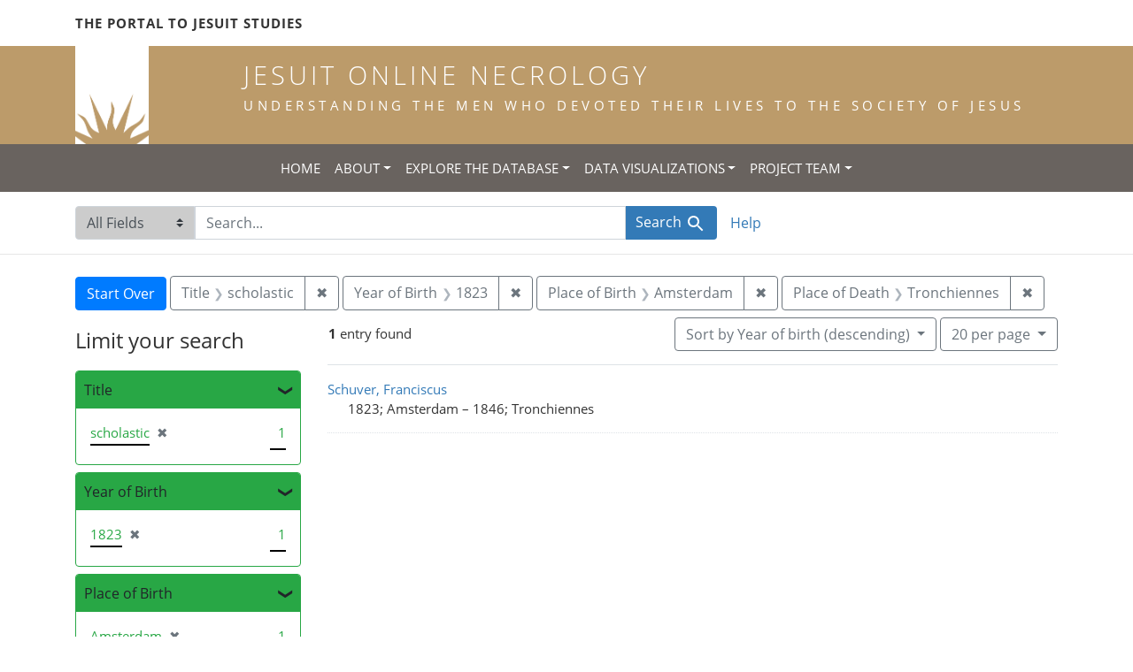

--- FILE ---
content_type: text/html; charset=utf-8
request_url: https://jesuitonlinenecrology.bc.edu/?f%5Bbirth_year_iti%5D%5B%5D=1823&f%5Bplace_of_birth_facet%5D%5B%5D=Amsterdam&f%5Bplace_of_death_facet%5D%5B%5D=Tronchiennes&f%5Btitle_facet%5D%5B%5D=scholastic&per_page=20&q=&search_field=all_fields&sort=birth_desc
body_size: 5108
content:

<!DOCTYPE html>
<html class="no-js" lang="en">
  <head>
    <meta charset="utf-8">
    <meta http-equiv="Content-Type" content="text/html; charset=utf-8">
    <meta name="viewport" content="width=device-width, initial-scale=1, shrink-to-fit=no">

    <!-- Internet Explorer use the highest version available -->
    <meta http-equiv="X-UA-Compatible" content="IE=edge">

    <title>Year of Birth: 1823 / Place of Birth: Amsterdam / Place of Death: Tronchiennes / Title: scholastic - Jesuit Online Necrology Search Results</title>
    <link href="https://jesuitonlinenecrology.bc.edu/catalog/opensearch.xml" title="Jesuit Online Necrology" type="application/opensearchdescription+xml" rel="search" />
    <link rel="shortcut icon" type="image/x-icon" href="/assets/favicon-2ac77be714dcfe50cdeba749fef7e6f521083334a154e1f98c4592862c9f23f7.ico" />
    <link rel="stylesheet" media="all" href="/assets/application-4df41d5f4c3c192708a18aa2428e5ef17668a63f0fba292135946dd42141d097.css" />
    <script src="/assets/application-59eec9320c2466fcfd49b496754ac300e095ca7eae90e3a0e87c1a6f6f54b114.js"></script>
    <meta name="csrf-param" content="authenticity_token" />
<meta name="csrf-token" content="BFzLjf38T9IMf4fa5GhA0virdVi1wSdyyyg5_si7tCgPeZ48Jb0YGRo4pStgU7qo1JWAo47hAFNiuDo1GcUBtg" />
      <meta name="totalResults" content="1" />
<meta name="startIndex" content="0" />
<meta name="itemsPerPage" content="20" />

  <link rel="alternate" type="application/rss+xml" title="RSS for results" href="/catalog.rss?f%5Bbirth_year_iti%5D%5B%5D=1823&amp;f%5Bplace_of_birth_facet%5D%5B%5D=Amsterdam&amp;f%5Bplace_of_death_facet%5D%5B%5D=Tronchiennes&amp;f%5Btitle_facet%5D%5B%5D=scholastic&amp;per_page=20&amp;q=&amp;search_field=all_fields&amp;sort=birth_desc" />
  <link rel="alternate" type="application/atom+xml" title="Atom for results" href="/catalog.atom?f%5Bbirth_year_iti%5D%5B%5D=1823&amp;f%5Bplace_of_birth_facet%5D%5B%5D=Amsterdam&amp;f%5Bplace_of_death_facet%5D%5B%5D=Tronchiennes&amp;f%5Btitle_facet%5D%5B%5D=scholastic&amp;per_page=20&amp;q=&amp;search_field=all_fields&amp;sort=birth_desc" />
  <link rel="alternate" type="application/json" title="JSON" href="/catalog.json?f%5Bbirth_year_iti%5D%5B%5D=1823&amp;f%5Bplace_of_birth_facet%5D%5B%5D=Amsterdam&amp;f%5Bplace_of_death_facet%5D%5B%5D=Tronchiennes&amp;f%5Btitle_facet%5D%5B%5D=scholastic&amp;per_page=20&amp;q=&amp;search_field=all_fields&amp;sort=birth_desc" />

    <!--- THIS IS TEXT TO SHOW -->
      <!-- Global site tag (gtag.js) - Google Analytics -->
 <!-- Google tag (gtag.js) -->
<script async src="https://www.googletagmanager.com/gtag/js?id=G-JV5MBTGVZS"></script>
<script>
  window.dataLayer = window.dataLayer || [];
  function gtag(){dataLayer.push(arguments);}
  gtag('js', new Date());

  gtag('config', 'G-JV5MBTGVZS');
</script>

  </head>
  <body class="blacklight-catalog blacklight-catalog-index">
    <header class="header">
  <!-- portal link container -->
  <div class="container-md">
      <div class="row">
        <div class="top-menu col-12">
          <span class="upper hidden-xs"><a href="https://www.jesuitportal.bc.edu" target="new" class="iajs">The Portal to Jesuit Studies</a></span>
          <ul class="nav navbar-nav bc-top-nav ">
            <!--
                <li>
                  <div class='nav-item user-signin'><a href="/users/sign_in">Sign in</a></div>
                </li>
            -->
          </ul>
        </div>
      </div>
    </div>
  </div>

  <!-- logo continer -->
  <div class="container-fluid brand-backgnd">
    <div class="container-md">
      <div class="brand">
        <a class="row site-header__link" href="/">
          <div class="col-md-2 col-sm-2 header-image">
            <img alt="Institute for Advanced Jesuit Studies" class="logo" src="/assets/bciajs_logo_transparent-c9c020bd7c4492ea218cf7136d6f885dbf37d7613344063eec18e282723f55cf.png" />
          </div>
          <div class="col-md-10 col-sm-10 header-text">
            <h1 class="upper header-title mt-3">Jesuit Online Necrology</h1>
            <h4 class="upper header-sub-title">Understanding the men who devoted their lives to the Society of Jesus</h4>
          </div>
        </a>
      </div>
    </div>
  </div>
</header>
    <nav id="skip-link" role="navigation" aria-label="Skip links">
      <a class="element-invisible element-focusable rounded-bottom py-2 px-3" data-turbolinks="false" href="#search_field">Skip to search</a>
      <a class="element-invisible element-focusable rounded-bottom py-2 px-3" data-turbolinks="false" href="#main-container">Skip to main content</a>
          <a class="element-invisible element-focusable rounded-bottom py-2 px-3" data-turbolinks="false" href="#documents">Skip to first result</a>

    </nav>
    <nav class="navbar navbar-expand-md topbar" role="navigation">

  <button class="navbar-toggler" type="button" data-toggle="collapse" data-target="#user-util-collapse" aria-controls="user-util-collapse" aria-expanded="false" aria-label="Toggle navigation">
    <span class="navbar-toggler-icon"></span>
  </button>

  <div class="container-fluid">  
    <div class="collapse navbar-collapse justify-content-md-center" id="user-util-collapse">
      <ul class="navbar-nav">
  <li class="nav-item"><a class="nav-link text-uppercase" href="/">Home</a></li>
  <li class="nav-item dropdown">
      <a class="nav-link dropdown-toggle text-uppercase" href="#" id="navbarAboutDropdown" role="button" data-toggle="dropdown" aria-haspopup="true" aria-expanded="false">About</a>
      <ul class="dropdown-menu" aria-labelledby="navbarAboutDropdown">
        <li><a class="dropdown-item" href="/pages/project">The Project</a></li>
        <li><a class="dropdown-item" href="/pages/source">The Source</a></li>
        <li><a class="dropdown-item" href="/pages/conventions">The Conventions</a></li>
        <li><a class="dropdown-item" href="/pages/names">The Names</a></li>
      </ul>
  </li>
  <li class="nav-item dropdown">
      <a class="nav-link dropdown-toggle text-uppercase" href="#" id="navbarAboutDropdown" role="button" data-toggle="dropdown" aria-haspopup="true" aria-expanded="false">Explore the Database</a>
      <ul class="dropdown-menu" aria-labelledby="navbarAboutDropdown">
        <li><a class="dropdown-item" href="/?search_field=all_fields&amp;q=">Browse the Database</a></li>
        <li><a class="dropdown-item" href="/pages/tips">Searching Tips/ FAQ</a></li>
      </ul>
  </li>
  <li class="nav-item dropdown">
      <a class="nav-link dropdown-toggle text-uppercase" href="#" id="navbarAboutDropdown" role="button" data-toggle="dropdown" aria-haspopup="true" aria-expanded="false">Data Visualizations</a>
      <ul class="dropdown-menu" aria-labelledby="navbarAboutDropdown">
        <li><a class="dropdown-item" href="/pages/mapping">Mapping the Necrologies</a></li>
        <li><a class="dropdown-item" href="/pages/tableau">Visualizing the Necrology</a></li>
      </ul>
  </li>
  <li class="nav-item dropdown">
      <a class="nav-link dropdown-toggle text-uppercase" href="#" id="navbarAboutDropdown" role="button" data-toggle="dropdown" aria-haspopup="true" aria-expanded="false">Project Team</a>
      <ul class="dropdown-menu" aria-labelledby="navbarAboutDropdown">
        <li><a class="dropdown-item" href="/pages/team">Project Team</a></li>
        <li><a class="dropdown-item" href="/pages/praxis">Praxis</a></li>
        <li><a class="dropdown-item" href="/pages/contact">Contact Us</a></li>
      </ul>
  </li>
  <!--
  
    <li class="nav-item"><a class="nav-link" href="/search_history">History</a>
</li>
  -->
  <!--li class="nav-item"><a class="nav-link" href="/pages">Pages</a></li-->
</ul>
    </div>
  </div>
</nav>

  <div class="navbar-search navbar" role="navigation">
    <div class="container search-navbar-jon">
      <form class="search-query-form" role="search" aria-label="Search" action="https://jesuitonlinenecrology.bc.edu/" accept-charset="UTF-8" method="get">
  <input type="hidden" name="f[birth_year_iti][]" value="1823" />
<input type="hidden" name="f[place_of_birth_facet][]" value="Amsterdam" />
<input type="hidden" name="f[place_of_death_facet][]" value="Tronchiennes" />
<input type="hidden" name="f[title_facet][]" value="scholastic" />
<input type="hidden" name="per_page" value="20" />
<input type="hidden" name="sort" value="birth_desc" />
    <label for="search_field" class="sr-only">Search in</label>
  <div class="input-group">
    

        <select name="search_field" id="search_field" title="Targeted search options" class="custom-select search-field"><option selected="selected" value="all_fields">All Fields</option>
<option value="name">Name</option>
<option value="place">Place</option></select>

    <label for="q" class="sr-only">search for</label>
    <input type="text" name="q" id="q" value="" placeholder="Search..." class="search-q q form-control rounded-0" autocomplete="off" data-autocomplete-enabled="true" data-autocomplete-path="/catalog/suggest" />

    <span class="input-group-append">
      

      <button type="submit" class="btn btn-primary search-btn" id="search">
        <span class="submit-search-text">Search</span>
        <span class="blacklight-icons blacklight-icon-search" aria-hidden="true"><?xml version="1.0"?>
<svg width="24" height="24" viewBox="0 0 24 24" aria-label="Search" role="img">
  <title>Search</title>
  <path fill="none" d="M0 0h24v24H0V0z"/>
  <path d="M15.5 14h-.79l-.28-.27C15.41 12.59 16 11.11 16 9.5 16 5.91 13.09 3 9.5 3S3 5.91 3 9.5 5.91 16 9.5 16c1.61 0 3.09-.59 4.23-1.57l.27.28v.79l5 4.99L20.49 19l-4.99-5zm-6 0C7.01 14 5 11.99 5 9.5S7.01 5 9.5 5 14 7.01 14 9.5 11.99 14 9.5 14z"/>
</svg>
</span>
      </button>
    </span>
  </div>
</form>


      <div class="search-links clearfix">
        <p id="search-help" class="search-link"><a href="/pages/tips">Help</a></p>
        <!--p id="advanced-search" class="search-link"><a href="/advanced">Advanced Search</a></p-->
      </div>
    </div>
  </div>


  <main id="main-container" class="container" role="main" aria-label="Main content">
      <h1 class="sr-only top-content-title">Search</h1>

      <div id="appliedParams" class="clearfix constraints-container">
      <h2 class="sr-only">Search Constraints</h2>

      <a class="catalog_startOverLink btn btn-primary" href="/">Start Over</a>

      <span class="constraints-label sr-only">You searched for:</span>
      
<span class="btn-group applied-filter constraint filter filter-title_facet">
  <span class="constraint-value btn btn-outline-secondary">
      <span class="filter-name">Title</span>
      <span class="filter-value" title="scholastic">scholastic</span>
  </span>
    <a class="btn btn-outline-secondary remove" href="/?f%5Bbirth_year_iti%5D%5B%5D=1823&amp;f%5Bplace_of_birth_facet%5D%5B%5D=Amsterdam&amp;f%5Bplace_of_death_facet%5D%5B%5D=Tronchiennes&amp;per_page=20&amp;q=&amp;search_field=all_fields&amp;sort=birth_desc">
      <span class="remove-icon" aria-hidden="true">✖</span>
      <span class="sr-only">
        Remove constraint Title: scholastic
      </span>
</a></span>



<span class="btn-group applied-filter constraint filter filter-birth_year_iti">
  <span class="constraint-value btn btn-outline-secondary">
      <span class="filter-name">Year of Birth</span>
      <span class="filter-value" title="1823">1823</span>
  </span>
    <a class="btn btn-outline-secondary remove" href="/?f%5Bplace_of_birth_facet%5D%5B%5D=Amsterdam&amp;f%5Bplace_of_death_facet%5D%5B%5D=Tronchiennes&amp;f%5Btitle_facet%5D%5B%5D=scholastic&amp;per_page=20&amp;q=&amp;search_field=all_fields&amp;sort=birth_desc">
      <span class="remove-icon" aria-hidden="true">✖</span>
      <span class="sr-only">
        Remove constraint Year of Birth: 1823
      </span>
</a></span>



<span class="btn-group applied-filter constraint filter filter-place_of_birth_facet">
  <span class="constraint-value btn btn-outline-secondary">
      <span class="filter-name">Place of Birth</span>
      <span class="filter-value" title="Amsterdam">Amsterdam</span>
  </span>
    <a class="btn btn-outline-secondary remove" href="/?f%5Bbirth_year_iti%5D%5B%5D=1823&amp;f%5Bplace_of_death_facet%5D%5B%5D=Tronchiennes&amp;f%5Btitle_facet%5D%5B%5D=scholastic&amp;per_page=20&amp;q=&amp;search_field=all_fields&amp;sort=birth_desc">
      <span class="remove-icon" aria-hidden="true">✖</span>
      <span class="sr-only">
        Remove constraint Place of Birth: Amsterdam
      </span>
</a></span>



<span class="btn-group applied-filter constraint filter filter-place_of_death_facet">
  <span class="constraint-value btn btn-outline-secondary">
      <span class="filter-name">Place of Death</span>
      <span class="filter-value" title="Tronchiennes">Tronchiennes</span>
  </span>
    <a class="btn btn-outline-secondary remove" href="/?f%5Bbirth_year_iti%5D%5B%5D=1823&amp;f%5Bplace_of_birth_facet%5D%5B%5D=Amsterdam&amp;f%5Btitle_facet%5D%5B%5D=scholastic&amp;per_page=20&amp;q=&amp;search_field=all_fields&amp;sort=birth_desc">
      <span class="remove-icon" aria-hidden="true">✖</span>
      <span class="sr-only">
        Remove constraint Place of Death: Tronchiennes
      </span>
</a></span>


    </div>



    <div class="row">
  <div class="col-md-12">
    <div id="main-flashes">
      <div class="flash_messages">
    
    
    
    
</div>

    </div>
  </div>
</div>


    <div class="row">
          <section id="content" class="col-lg-9 order-last" aria-label="search results">
        





<div id="sortAndPerPage" class="sort-pagination d-md-flex justify-content-between" role="navigation" aria-label="Results navigation">
  <nav class="pagination" role="region">
      <div class="page-links">
      <span class="page-entries">
        <strong>1</strong> entry found
      </span>
    </div> 

</nav>

  <div class="search-widgets">

          <div id="sort-dropdown" class="btn-group sort-dropdown">
  <button type="button" class="btn btn-outline-secondary dropdown-toggle" data-toggle="dropdown" aria-expanded="false">
    Sort<span class="d-none d-sm-inline"> by Year of birth (descending)</span> <span class="caret"></span>
  </button>

  <div class="dropdown-menu" role="menu">
      <a class="dropdown-item" role="menuitem" href="/?f%5Bbirth_year_iti%5D%5B%5D=1823&amp;f%5Bplace_of_birth_facet%5D%5B%5D=Amsterdam&amp;f%5Bplace_of_death_facet%5D%5B%5D=Tronchiennes&amp;f%5Btitle_facet%5D%5B%5D=scholastic&amp;per_page=20&amp;q=&amp;search_field=all_fields&amp;sort=relevance">Relevance</a>
      <a class="dropdown-item" role="menuitem" href="/?f%5Bbirth_year_iti%5D%5B%5D=1823&amp;f%5Bplace_of_birth_facet%5D%5B%5D=Amsterdam&amp;f%5Bplace_of_death_facet%5D%5B%5D=Tronchiennes&amp;f%5Btitle_facet%5D%5B%5D=scholastic&amp;per_page=20&amp;q=&amp;search_field=all_fields&amp;sort=name">Name</a>
      <a class="dropdown-item" role="menuitem" href="/?f%5Bbirth_year_iti%5D%5B%5D=1823&amp;f%5Bplace_of_birth_facet%5D%5B%5D=Amsterdam&amp;f%5Bplace_of_death_facet%5D%5B%5D=Tronchiennes&amp;f%5Btitle_facet%5D%5B%5D=scholastic&amp;per_page=20&amp;q=&amp;search_field=all_fields&amp;sort=birth_asc">Year of birth (ascending)</a>
      <a class="dropdown-item" role="menuitem" href="/?f%5Bbirth_year_iti%5D%5B%5D=1823&amp;f%5Bplace_of_birth_facet%5D%5B%5D=Amsterdam&amp;f%5Bplace_of_death_facet%5D%5B%5D=Tronchiennes&amp;f%5Btitle_facet%5D%5B%5D=scholastic&amp;per_page=20&amp;q=&amp;search_field=all_fields&amp;sort=birth_desc">Year of birth (descending)</a>
  </div>
</div>




          <span class="sr-only">Number of results to display per page</span>
  <div id="per_page-dropdown" class="btn-group per_page-dropdown">
  <button type="button" class="btn btn-outline-secondary dropdown-toggle" data-toggle="dropdown" aria-expanded="false">
    20<span class="sr-only"> per page</span><span class="d-none d-sm-inline"> per page</span> <span class="caret"></span>
  </button>

  <div class="dropdown-menu" role="menu">
      <a class="dropdown-item" role="menuitem" href="/?f%5Bbirth_year_iti%5D%5B%5D=1823&amp;f%5Bplace_of_birth_facet%5D%5B%5D=Amsterdam&amp;f%5Bplace_of_death_facet%5D%5B%5D=Tronchiennes&amp;f%5Btitle_facet%5D%5B%5D=scholastic&amp;per_page=10&amp;q=&amp;search_field=all_fields&amp;sort=birth_desc">10<span class="sr-only"> per page</span></a>
      <a class="dropdown-item" role="menuitem" href="/?f%5Bbirth_year_iti%5D%5B%5D=1823&amp;f%5Bplace_of_birth_facet%5D%5B%5D=Amsterdam&amp;f%5Bplace_of_death_facet%5D%5B%5D=Tronchiennes&amp;f%5Btitle_facet%5D%5B%5D=scholastic&amp;per_page=20&amp;q=&amp;search_field=all_fields&amp;sort=birth_desc">20<span class="sr-only"> per page</span></a>
      <a class="dropdown-item" role="menuitem" href="/?f%5Bbirth_year_iti%5D%5B%5D=1823&amp;f%5Bplace_of_birth_facet%5D%5B%5D=Amsterdam&amp;f%5Bplace_of_death_facet%5D%5B%5D=Tronchiennes&amp;f%5Btitle_facet%5D%5B%5D=scholastic&amp;per_page=50&amp;q=&amp;search_field=all_fields&amp;sort=birth_desc">50<span class="sr-only"> per page</span></a>
      <a class="dropdown-item" role="menuitem" href="/?f%5Bbirth_year_iti%5D%5B%5D=1823&amp;f%5Bplace_of_birth_facet%5D%5B%5D=Amsterdam&amp;f%5Bplace_of_death_facet%5D%5B%5D=Tronchiennes&amp;f%5Btitle_facet%5D%5B%5D=scholastic&amp;per_page=100&amp;q=&amp;search_field=all_fields&amp;sort=birth_desc">100<span class="sr-only"> per page</span></a>
  </div>
</div>



        

</div>
</div>


<h2 class="sr-only">Search Results</h2>

  <div id="documents" class="documents-list">
  <article data-document-id="11984" data-document-counter="1" itemscope="itemscope" itemtype="http://schema.org/Thing" class="document document-position-1">
  
    <div class="document-main-section">
      <a data-context-href="/catalog/11984/track?counter=1&amp;document_id=11984&amp;per_page=20&amp;search_id=180384230" itemprop="name" href="/catalog/11984">Schuver, Franciscus</a>
      
      
      <div class="tombstone">
        <span class="tombstone__birth">1823; Amsterdam</span>
        <span class="tombstone__connector"> – </span>
        <span class="tombstone__death">1846; Tronchiennes</span>
      </div>
    </div>
    
  
</article>
</div>





    </section>

    <section id="sidebar" class="page-sidebar col-lg-3 order-first" aria-label="limit your search">
            <div id="facets" class="facets sidenav facets-toggleable-md">
  <div class="facets-header">
    <h2 class="facets-heading">Limit your search</h2>

    <button class="navbar-toggler navbar-toggler-right" type="button" data-toggle="collapse" data-target="#facet-panel-collapse" aria-controls="facet-panel-collapse" aria-expanded="false" aria-label="Toggle facets">
      <span class="navbar-toggler-icon"></span>
</button>  </div>

  <div id="facet-panel-collapse" class="facets-collapse collapse">
      <div class="card facet-limit blacklight-title_facet facet-limit-active">
  <h3 class="card-header p-0 facet-field-heading" id="facet-title_facet-header">
    <button
      type="button"
      class="btn btn-block p-2 text-left collapse-toggle "
      data-toggle="collapse"
      data-target="#facet-title_facet"
      aria-expanded="true"
    >
          Title

    </button>
  </h3>
  <div id="facet-title_facet" aria-labelledby="facet-title_facet-header" class="panel-collapse facet-content collapse show">
    <div class="card-body">
              
    <ul class="facet-values list-unstyled">
      <li><span class="facet-label"><span class="selected">scholastic</span><a class="remove" href="/?f%5Bbirth_year_iti%5D%5B%5D=1823&amp;f%5Bplace_of_birth_facet%5D%5B%5D=Amsterdam&amp;f%5Bplace_of_death_facet%5D%5B%5D=Tronchiennes&amp;per_page=20&amp;q=&amp;search_field=all_fields&amp;sort=birth_desc"><span class="remove-icon" aria-hidden="true">✖</span><span class="sr-only">[remove]</span></a></span><span class="selected facet-count">1</span></li>
    </ul>




    </div>
  </div>
</div>

<div class="card facet-limit blacklight-birth_year_iti facet-limit-active">
  <h3 class="card-header p-0 facet-field-heading" id="facet-birth_year_iti-header">
    <button
      type="button"
      class="btn btn-block p-2 text-left collapse-toggle "
      data-toggle="collapse"
      data-target="#facet-birth_year_iti"
      aria-expanded="true"
    >
          Year of Birth

    </button>
  </h3>
  <div id="facet-birth_year_iti" aria-labelledby="facet-birth_year_iti-header" class="panel-collapse facet-content collapse show">
    <div class="card-body">
              
    <ul class="facet-values list-unstyled">
      <li><span class="facet-label"><span class="selected">1823</span><a class="remove" href="/?f%5Bplace_of_birth_facet%5D%5B%5D=Amsterdam&amp;f%5Bplace_of_death_facet%5D%5B%5D=Tronchiennes&amp;f%5Btitle_facet%5D%5B%5D=scholastic&amp;per_page=20&amp;q=&amp;search_field=all_fields&amp;sort=birth_desc"><span class="remove-icon" aria-hidden="true">✖</span><span class="sr-only">[remove]</span></a></span><span class="selected facet-count">1</span></li>
    </ul>




    </div>
  </div>
</div>

<div class="card facet-limit blacklight-place_of_birth_facet facet-limit-active">
  <h3 class="card-header p-0 facet-field-heading" id="facet-place_of_birth_facet-header">
    <button
      type="button"
      class="btn btn-block p-2 text-left collapse-toggle "
      data-toggle="collapse"
      data-target="#facet-place_of_birth_facet"
      aria-expanded="true"
    >
          Place of Birth

    </button>
  </h3>
  <div id="facet-place_of_birth_facet" aria-labelledby="facet-place_of_birth_facet-header" class="panel-collapse facet-content collapse show">
    <div class="card-body">
              
    <ul class="facet-values list-unstyled">
      <li><span class="facet-label"><span class="selected">Amsterdam</span><a class="remove" href="/?f%5Bbirth_year_iti%5D%5B%5D=1823&amp;f%5Bplace_of_death_facet%5D%5B%5D=Tronchiennes&amp;f%5Btitle_facet%5D%5B%5D=scholastic&amp;per_page=20&amp;q=&amp;search_field=all_fields&amp;sort=birth_desc"><span class="remove-icon" aria-hidden="true">✖</span><span class="sr-only">[remove]</span></a></span><span class="selected facet-count">1</span></li>
    </ul>




    </div>
  </div>
</div>

<div class="card facet-limit blacklight-entrance_year_iti ">
  <h3 class="card-header p-0 facet-field-heading" id="facet-entrance_year_iti-header">
    <button
      type="button"
      class="btn btn-block p-2 text-left collapse-toggle collapsed"
      data-toggle="collapse"
      data-target="#facet-entrance_year_iti"
      aria-expanded="false"
    >
          Year of Entrance

    </button>
  </h3>
  <div id="facet-entrance_year_iti" aria-labelledby="facet-entrance_year_iti-header" class="panel-collapse facet-content collapse ">
    <div class="card-body">
              
    <ul class="facet-values list-unstyled">
      <li><span class="facet-label"><a class="facet-select" href="/?f%5Bbirth_year_iti%5D%5B%5D=1823&amp;f%5Bentrance_year_iti%5D%5B%5D=1842&amp;f%5Bplace_of_birth_facet%5D%5B%5D=Amsterdam&amp;f%5Bplace_of_death_facet%5D%5B%5D=Tronchiennes&amp;f%5Btitle_facet%5D%5B%5D=scholastic&amp;per_page=20&amp;q=&amp;search_field=all_fields&amp;sort=birth_desc">1842</a></span><span class="facet-count">1</span></li>
    </ul>




    </div>
  </div>
</div>

<div class="card facet-limit blacklight-death_year_iti ">
  <h3 class="card-header p-0 facet-field-heading" id="facet-death_year_iti-header">
    <button
      type="button"
      class="btn btn-block p-2 text-left collapse-toggle collapsed"
      data-toggle="collapse"
      data-target="#facet-death_year_iti"
      aria-expanded="false"
    >
          Year of Death

    </button>
  </h3>
  <div id="facet-death_year_iti" aria-labelledby="facet-death_year_iti-header" class="panel-collapse facet-content collapse ">
    <div class="card-body">
              
    <ul class="facet-values list-unstyled">
      <li><span class="facet-label"><a class="facet-select" href="/?f%5Bbirth_year_iti%5D%5B%5D=1823&amp;f%5Bdeath_year_iti%5D%5B%5D=1846&amp;f%5Bplace_of_birth_facet%5D%5B%5D=Amsterdam&amp;f%5Bplace_of_death_facet%5D%5B%5D=Tronchiennes&amp;f%5Btitle_facet%5D%5B%5D=scholastic&amp;per_page=20&amp;q=&amp;search_field=all_fields&amp;sort=birth_desc">1846</a></span><span class="facet-count">1</span></li>
    </ul>




    </div>
  </div>
</div>

<div class="card facet-limit blacklight-place_of_death_facet facet-limit-active">
  <h3 class="card-header p-0 facet-field-heading" id="facet-place_of_death_facet-header">
    <button
      type="button"
      class="btn btn-block p-2 text-left collapse-toggle "
      data-toggle="collapse"
      data-target="#facet-place_of_death_facet"
      aria-expanded="true"
    >
          Place of Death

    </button>
  </h3>
  <div id="facet-place_of_death_facet" aria-labelledby="facet-place_of_death_facet-header" class="panel-collapse facet-content collapse show">
    <div class="card-body">
              
    <ul class="facet-values list-unstyled">
      <li><span class="facet-label"><span class="selected">Tronchiennes</span><a class="remove" href="/?f%5Bbirth_year_iti%5D%5B%5D=1823&amp;f%5Bplace_of_birth_facet%5D%5B%5D=Amsterdam&amp;f%5Btitle_facet%5D%5B%5D=scholastic&amp;per_page=20&amp;q=&amp;search_field=all_fields&amp;sort=birth_desc"><span class="remove-icon" aria-hidden="true">✖</span><span class="sr-only">[remove]</span></a></span><span class="selected facet-count">1</span></li>
    </ul>




    </div>
  </div>
</div>

</div></div>



    </section>

    </div>
  </main>

    <footer class="bcfooter">
  <div class="footer container mt-5">
      <div class="inner">
        <div class="row">
          <div class="col-12 my-3">
            <div class="pagebreak"></div>
          </div>
          <div class="col-12 footer-text mt-3">
            <p class="footer-title">Jesuit Online Necrology</p>
            <p>The Jesuit Online Necrology is founded by three institutions -- the Archivum Romanum Societatis Iesu, the Institute for Advanced Jesuit Studies at Boston College, and the Woodstock Theological Library at Georgetown University.</p>
            <div class="row my-4">
              <div class="col-sm-12 col-md-3"><img width="175" alt="Boston College Libraries" src="/assets/bc_library_logo_300-5622ffaeb656ebc6932dd187fae661ab661dfd045dbfa4eabac32bd54f9983cc.png" /></div>
              <p class="col-sm-12 col-md-9" id="lib-blurb">The Jesuit Online Necrology was developed by the Boston College Libraries. Learn more about the <a href="/pages/team">development team</a> and process.</p>
            </div>
          </div>
          <div class="col-12 footer-links">
            <ul class="site-links mt-2 mb-4">
              <li><a href="/pages/contact">Contact the Projects&#39; Editors</a></li>
              <li><a href="/pages/project">Learn More</a></li>
                <li>
                  <div class='nav-item user-signin'><a href="/users/sign_in">Staff sign in</a></div>
                </li>
            </ul>
          </div>
          <div class="col-12 copyright">
            <p>Copyright Trustees of Boston College</p>
          </div>
        </div>
      </div>
  </div>
</footer>
    <div id="blacklight-modal" class="modal fade" tabindex="-1" role="dialog" aria-hidden="true">
  <div class="modal-dialog modal-lg" role="document">
    <div class="modal-content">
    </div>
  </div>
</div>

  </body>
</html>
